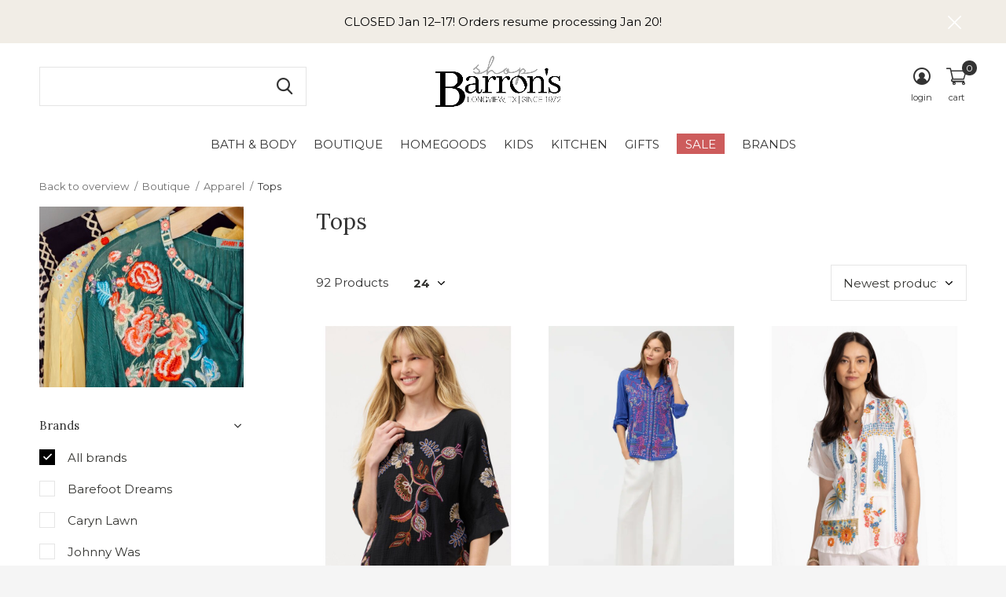

--- FILE ---
content_type: text/html;charset=utf-8
request_url: https://www.shopbarrons.com/boutique/apparel/tops/
body_size: 13452
content:
<!doctype html>
<html class="new no-usp  crashfix" lang="us" dir="ltr">
	<head>
        <meta charset="utf-8"/>
<!-- [START] 'blocks/head.rain' -->
<!--

  (c) 2008-2026 Lightspeed Netherlands B.V.
  http://www.lightspeedhq.com
  Generated: 19-01-2026 @ 19:14:26

-->
<link rel="canonical" href="https://www.shopbarrons.com/boutique/apparel/tops/"/>
<link rel="next" href="https://www.shopbarrons.com/boutique/apparel/tops/page2.html"/>
<link rel="alternate" href="https://www.shopbarrons.com/index.rss" type="application/rss+xml" title="New products"/>
<meta name="robots" content="noodp,noydir"/>
<meta property="og:url" content="https://www.shopbarrons.com/boutique/apparel/tops/?source=facebook"/>
<meta property="og:site_name" content="Shop Barron&#039;s"/>
<meta property="og:title" content="Tops"/>
<meta property="og:description" content="Discover your new favorite place to shop for the perfect gift at Shop Barron&#039;s."/>
<script src="https://www.googletagmanager.com/gtag/js?id=G-YGGK66799G"></script>
<script>
window.dataLayer = window.dataLayer || [];
    function gtag(){dataLayer.push(arguments);}
    gtag('js', new Date());

    gtag('config', 'G-YGGK66799G');
</script>
<script>
/* DyApps Theme Addons config */
if( !window.dyapps ){ window.dyapps = {}; }
window.dyapps.addons = {
 "enabled": true,
 "created_at": "08-12-2023 19:34:45",
 "settings": {
    "matrix_separator": ",",
    "filterGroupSwatches": [],
    "swatchesForCustomFields": [],
    "plan": {
     "can_variant_group": true,
     "can_stockify": true,
     "can_vat_switcher": true,
     "can_age_popup": false,
     "can_custom_qty": false,
     "can_data01_colors": false
    },
    "advancedVariants": {
     "enabled": true,
     "price_in_dropdown": true,
     "stockify_in_dropdown": true,
     "disable_out_of_stock": true,
     "grid_swatches_container_selector": ".dy-collection-grid-swatch-holder",
     "grid_swatches_position": "left",
     "grid_swatches_max_colors": 4,
     "grid_swatches_enabled": true,
     "variant_status_icon": false,
     "display_type": "blocks",
     "product_swatches_size": "default",
     "live_pricing": true
    },
    "age_popup": {
     "enabled": false,
     "logo_url": "",
     "image_footer_url": "",
     "text": {
                 
        "us": {
         "content": "<h3>Confirm your age<\/h3><p>You must be over the age of 18 to enter this website.<\/p>",
         "content_no": "<h3>Sorry!<\/h3><p>Unfortunately you cannot access this website.<\/p>",
         "button_yes": "I am 18 years or older",
         "button_no": "I am under 18",
        }        }
    },
    "stockify": {
     "enabled": false,
     "stock_trigger_type": "outofstock",
     "optin_policy": false,
     "api": "https://my.dyapps.io/api/public/8b03014f0d/stockify/subscribe",
     "text": {
                 
        "us": {
         "email_placeholder": "Your email address",
         "button_trigger": "Notify me when back in stock",
         "button_submit": "Keep me updated!",
         "title": "Leave your email address",
         "desc": "Unfortunately this item is out of stock right now. Leave your email address below and we'll send you an email when the item is available again.",
         "bottom_text": "We use your data to send this email. Read more in our <a href=\"\/service\/privacy-policy\/\" target=\"_blank\">privacy policy<\/a>."
        }        }
    },
    "categoryBanners": {
     "enabled": true,
     "mobile_breakpoint": "576px",
     "category_banner": [],
     "banners": {
             }
    }
 },
 "swatches": {
 "default": {"is_default": true, "type": "multi", "values": {"background-size": "10px 10px", "background-position": "0 0, 0 5px, 5px -5px, -5px 0px", "background-image": "linear-gradient(45deg, rgba(100,100,100,0.3) 25%, transparent 25%),  linear-gradient(-45deg, rgba(100,100,100,0.3) 25%, transparent 25%),  linear-gradient(45deg, transparent 75%, rgba(100,100,100,0.3) 75%),  linear-gradient(-45deg, transparent 75%, rgba(100,100,100,0.3) 75%)"}} ,   }
};
</script>
<script src="https://www.powr.io/powr.js?external-type=lightspeed"></script>
<!--[if lt IE 9]>
<script src="https://cdn.shoplightspeed.com/assets/html5shiv.js?2025-02-20"></script>
<![endif]-->
<!-- [END] 'blocks/head.rain' -->
		<meta charset="utf-8">
		<meta http-equiv="x-ua-compatible" content="ie=edge">
		<title>Tops - Shop Barron&#039;s</title>
		<meta name="description" content="Discover your new favorite place to shop for the perfect gift at Shop Barron&#039;s.">
		<meta name="keywords" content="Tops, shop, boutique, gifts, unique, products, clothing, apparel">
		<meta name="theme-color" content="#ffffff">
		<meta name="MobileOptimized" content="320">
		<meta name="HandheldFriendly" content="true">
		<meta name="viewport" content="width=device-width,initial-scale=1,maximum-scale=1,viewport-fit=cover,target-densitydpi=device-dpi,shrink-to-fit=no">
		<meta name="author" content="https://www.dmws.nl">
		<link rel="preload" as="style" href="https://cdn.shoplightspeed.com/assets/gui-2-0.css?2025-02-20">
		<link rel="preload" as="style" href="https://cdn.shoplightspeed.com/assets/gui-responsive-2-0.css?2025-02-20">
		<link rel="preload" href="https://fonts.googleapis.com/css?family=Montserrat:100,300,400,500,600,700,800,900%7CLora:100,300,400,500,600,700,800,900" as="style">
		<link rel="preload" as="style" href="https://cdn.shoplightspeed.com/shops/620669/themes/19016/assets/fixed.css?20260119172551">
    <link rel="preload" as="style" href="https://cdn.shoplightspeed.com/shops/620669/themes/19016/assets/screen.css?20260119172551">
		<link rel="preload" as="style" href="https://cdn.shoplightspeed.com/shops/620669/themes/19016/assets/custom.css?20260119172551">
		<link rel="preload" as="font" href="https://cdn.shoplightspeed.com/shops/620669/themes/19016/assets/icomoon.woff2?20260119172551">
		<link rel="preload" as="script" href="https://cdn.shoplightspeed.com/assets/jquery-1-9-1.js?2025-02-20">
		<link rel="preload" as="script" href="https://cdn.shoplightspeed.com/assets/jquery-ui-1-10-1.js?2025-02-20">
		<link rel="preload" as="script" href="https://cdn.shoplightspeed.com/shops/620669/themes/19016/assets/scripts.js?20260119172551">
		<link rel="preload" as="script" href="https://cdn.shoplightspeed.com/shops/620669/themes/19016/assets/custom.js?20260119172551">
    <link rel="preload" as="script" href="https://cdn.shoplightspeed.com/assets/gui.js?2025-02-20">
		<link href="https://fonts.googleapis.com/css?family=Montserrat:100,300,400,500,600,700,800,900%7CLora:100,300,400,500,600,700,800,900" rel="stylesheet" type="text/css">
		<link rel="stylesheet" media="screen" href="https://cdn.shoplightspeed.com/assets/gui-2-0.css?2025-02-20">
		<link rel="stylesheet" media="screen" href="https://cdn.shoplightspeed.com/assets/gui-responsive-2-0.css?2025-02-20">
    <link rel="stylesheet" media="screen" href="https://cdn.shoplightspeed.com/shops/620669/themes/19016/assets/fixed.css?20260119172551">
		<link rel="stylesheet" media="screen" href="https://cdn.shoplightspeed.com/shops/620669/themes/19016/assets/screen.css?20260119172551">
		<link rel="stylesheet" media="screen" href="https://cdn.shoplightspeed.com/shops/620669/themes/19016/assets/custom.css?20260119172551">
		<link rel="icon" type="image/x-icon" href="https://cdn.shoplightspeed.com/shops/620669/themes/19016/v/1017664/assets/favicon.png?20250425201422">
		<link rel="apple-touch-icon" href="https://cdn.shoplightspeed.com/shops/620669/themes/19016/assets/apple-touch-icon.png?20260119172551">
		<link rel="mask-icon" href="https://cdn.shoplightspeed.com/shops/620669/themes/19016/assets/safari-pinned-tab.svg?20260119172551" color="#000000">
		<link rel="manifest" href="https://cdn.shoplightspeed.com/shops/620669/themes/19016/assets/manifest.json?20260119172551">
		<link rel="preconnect" href="https://ajax.googleapis.com">
		<link rel="preconnect" href="//cdn.webshopapp.com/">
		<link rel="preconnect" href="https://fonts.googleapis.com">
		<link rel="preconnect" href="https://fonts.gstatic.com" crossorigin>
		<link rel="dns-prefetch" href="https://ajax.googleapis.com">
		<link rel="dns-prefetch" href="//cdn.webshopapp.com/">	
		<link rel="dns-prefetch" href="https://fonts.googleapis.com">
		<link rel="dns-prefetch" href="https://fonts.gstatic.com" crossorigin>
    <script src="https://cdn.shoplightspeed.com/assets/jquery-1-9-1.js?2025-02-20"></script>
    <script src="https://cdn.shoplightspeed.com/assets/jquery-ui-1-10-1.js?2025-02-20"></script>
		<meta name="msapplication-config" content="https://cdn.shoplightspeed.com/shops/620669/themes/19016/assets/browserconfig.xml?20260119172551">
<meta property="og:title" content="Tops">
<meta property="og:type" content="website"> 
<meta property="og:description" content="Discover your new favorite place to shop for the perfect gift at Shop Barron&#039;s.">
<meta property="og:site_name" content="Shop Barron&#039;s">
<meta property="og:url" content="https://www.shopbarrons.com/">
<meta property="og:image" content="https://cdn.shoplightspeed.com/shops/620669/themes/19016/v/1134923/assets/hero-1-image.jpg?20260106201024">
<meta name="twitter:title" content="Tops">
<meta name="twitter:description" content="Discover your new favorite place to shop for the perfect gift at Shop Barron&#039;s.">
<meta name="twitter:site" content="Shop Barron&#039;s">
<meta name="twitter:card" content="https://cdn.shoplightspeed.com/shops/620669/themes/19016/v/1017664/assets/logo.png?20250425201422">
<meta name="twitter:image" content="https://cdn.shoplightspeed.com/shops/620669/themes/19016/v/1077372/assets/banner-grid-banner-1-image.jpg?20250512170058">
<script type="application/ld+json">
  [
        {
      "@context": "http://schema.org/",
      "@type": "Organization",
      "url": "https://www.shopbarrons.com/",
      "name": "Shop Barron&#039;s",
      "legalName": "Shop Barron&#039;s",
      "description": "Discover your new favorite place to shop for the perfect gift at Shop Barron&#039;s.",
      "logo": "https://cdn.shoplightspeed.com/shops/620669/themes/19016/v/1017664/assets/logo.png?20250425201422",
      "image": "https://cdn.shoplightspeed.com/shops/620669/themes/19016/v/1077372/assets/banner-grid-banner-1-image.jpg?20250512170058",
      "contactPoint": {
        "@type": "ContactPoint",
        "contactType": "Customer service",
        "telephone": "(903) 663-2060"
      },
      "address": {
        "@type": "PostalAddress",
        "streetAddress": "405 W Loop 281",
        "addressLocality": "",
        "postalCode": "Longview, TX 75605",
        "addressCountry": "US"
      }
    },
    { 
      "@context": "http://schema.org", 
      "@type": "WebSite", 
      "url": "https://www.shopbarrons.com/", 
      "name": "Shop Barron&#039;s",
      "description": "Discover your new favorite place to shop for the perfect gift at Shop Barron&#039;s.",
      "author": [
        {
          "@type": "Organization",
          "url": "https://www.dmws.nl/",
          "name": "DMWS B.V.",
          "address": {
            "@type": "PostalAddress",
            "streetAddress": "Klokgebouw 195 (Strijp-S)",
            "addressLocality": "Eindhoven",
            "addressRegion": "NB",
            "postalCode": "5617 AB",
            "addressCountry": "NL"
          }
        }
      ]
    }
  ]
</script>
<ul class="hidden-data hidden"><li>620669</li><li>19016</li><li>ja</li><li>us</li><li>live</li><li>info//shopbarrons/com</li><li>https://www.shopbarrons.com/</li></ul>	</head>
	<body>
  	    <div id="root"><header id="top" class=" static"><p id="logo" class="text-center"><a href="https://www.shopbarrons.com/" accesskey="h"><img src="https://cdn.shoplightspeed.com/shops/620669/themes/19016/v/1017664/assets/logo.png?20250425201422" alt="Shop Barron&#039;s"></a></p><nav id="skip"><ul><li><a href="#nav" accesskey="n">Ga naar navigatie (n)</a></li><li><a href="#content" accesskey="c">Ga naar inhoud (c)</a></li><li><a href="#footer" accesskey="f">Ga naar footer (f)</a></li></ul></nav><nav id="nav" aria-label="Choose a category"  class="align-center"><ul><li class="menu-uppercase"><a  href="https://www.shopbarrons.com/bath-body/">Bath &amp; Body</a><ul><li><a href="https://www.shopbarrons.com/bath-body/fragrance/">Fragrance</a></li><li><a href="https://www.shopbarrons.com/bath-body/soap/">Soap</a></li><li><a href="https://www.shopbarrons.com/bath-body/lotion/">Lotion</a></li><li><a href="https://www.shopbarrons.com/bath-body/candles/">Candles</a></li></ul></li><li class="menu-uppercase"><a  href="https://www.shopbarrons.com/boutique/">Boutique</a><ul><li><a href="https://www.shopbarrons.com/boutique/accessories/">Accessories</a><ul><li><a href="https://www.shopbarrons.com/boutique/accessories/handbags/">Handbags</a></li><li><a href="https://www.shopbarrons.com/boutique/accessories/hats/">Hats</a></li><li><a href="https://www.shopbarrons.com/boutique/accessories/eyewear/">Eyewear</a></li><li><a href="https://www.shopbarrons.com/boutique/accessories/hair/">Hair</a></li></ul></li><li><a href="https://www.shopbarrons.com/boutique/apparel/">Apparel</a><ul><li><a href="https://www.shopbarrons.com/boutique/apparel/tops/">Tops</a></li><li><a href="https://www.shopbarrons.com/boutique/apparel/bottoms/">Bottoms</a></li><li><a href="https://www.shopbarrons.com/boutique/apparel/dresses/">Dresses</a></li><li><a href="https://www.shopbarrons.com/boutique/apparel/outerwear/">Outerwear</a></li><li><a href="https://www.shopbarrons.com/boutique/apparel/sleepwear/">Sleepwear</a></li></ul></li><li><a href="https://www.shopbarrons.com/boutique/jewelry/">Jewelry</a><ul><li><a href="https://www.shopbarrons.com/boutique/jewelry/enewton/">Enewton</a></li><li><a href="https://www.shopbarrons.com/boutique/jewelry/necklaces/">Necklaces</a></li><li><a href="https://www.shopbarrons.com/boutique/jewelry/bracelets/">Bracelets</a></li><li><a href="https://www.shopbarrons.com/boutique/jewelry/rings/">Rings</a></li><li><a href="https://www.shopbarrons.com/boutique/jewelry/earrings/">Earrings</a></li><li><a href="https://www.shopbarrons.com/boutique/jewelry/new-charm-bar/">NEW Charm Bar!</a></li></ul></li></ul></li><li class="menu-uppercase"><a  href="https://www.shopbarrons.com/homegoods/">Homegoods</a><ul><li><a href="https://www.shopbarrons.com/homegoods/blankets/">Blankets</a></li><li><a href="https://www.shopbarrons.com/homegoods/pillows/">Pillows</a></li><li><a href="https://www.shopbarrons.com/homegoods/decor-1609105/">Decor</a></li><li><a href="https://www.shopbarrons.com/homegoods/stationery/">Stationery</a></li></ul></li><li class="menu-uppercase"><a  href="https://www.shopbarrons.com/kids/">Kids</a><ul><li><a href="https://www.shopbarrons.com/kids/toy-plush/">Toy &amp; Plush</a></li><li><a href="https://www.shopbarrons.com/kids/books/">Books</a></li><li><a href="https://www.shopbarrons.com/kids/baby/">Baby</a></li></ul></li><li class="menu-uppercase"><a  href="https://www.shopbarrons.com/kitchen/">Kitchen</a><ul><li><a href="https://www.shopbarrons.com/kitchen/drinkware/">Drinkware</a></li><li><a href="https://www.shopbarrons.com/kitchen/wine-bar/">Wine &amp; Bar</a></li></ul></li><li class="menu-uppercase"><a  href="https://www.shopbarrons.com/gifts/">Gifts</a><ul><li><a href="https://www.shopbarrons.com/gifts/for-her/">For Her</a></li><li><a href="https://www.shopbarrons.com/gifts/for-him/">For Him</a></li><li><a href="https://www.shopbarrons.com/gifts/collegiate/">Collegiate</a></li><li><a href="https://www.shopbarrons.com/gifts/graduation/">Graduation</a></li><li><a href="https://www.shopbarrons.com/gifts/barrons-boxes/">Barron&#039;s Boxes</a></li><li><a href="https://www.shopbarrons.com/gifts/gift-cards/">Gift Cards</a></li></ul></li><li class="menu-uppercase"><a class="overlay-g" href="https://www.shopbarrons.com/sale/">Sale</a></li><li class="menu-uppercase"><a accesskey="4" href="https://www.shopbarrons.com/brands/">Brands</a><div class="double"><div><h3>Our favorite brands</h3><ul class="double"><li><a href="https://www.shopbarrons.com/brands/barefoot-dreams/">Barefoot Dreams</a></li><li><a href="https://www.shopbarrons.com/brands/brighton/">Brighton</a></li><li><a href="https://www.shopbarrons.com/brands/brumate/">Brumate</a></li><li><a href="https://www.shopbarrons.com/brands/enewton-design/">Enewton Design</a></li><li><a href="https://www.shopbarrons.com/brands/jellycat/">Jellycat</a></li><li><a href="https://www.shopbarrons.com/brands/johnny-was/">Johnny Was</a></li><li><a href="https://www.shopbarrons.com/brands/julie-vos/">Julie Vos</a></li><li><a href="https://www.shopbarrons.com/brands/louenhide/">Louenhide</a></li><li><a href="https://www.shopbarrons.com/brands/thymes/">Thymes</a></li><li><a href="https://www.shopbarrons.com/brands/voluspa/">Voluspa</a></li></ul></div><div><ul class="list-gallery"><li><a href="https://www.shopbarrons.com/enewton/"><img src="https://dummyimage.com/240x305/fff.png/fff" data-src="https://cdn.shoplightspeed.com/shops/620669/themes/19016/v/1136020/assets/brand-banner-1.jpg?20260109232406" alt="Shop Enewton" width="240" height="305"> Shop Enewton <span></span></a></li><li><a href="https://www.shopbarrons.com/brands/jellycat/?limit=72&amp;sort=popular&amp;brand=0"><img src="https://dummyimage.com/430x305/fff.png/fff" data-src="https://cdn.shoplightspeed.com/shops/620669/themes/19016/v/1136020/assets/brand-banner-2.jpg?20260109232406" alt="Shop Jellycat" width="430" height="305"> Shop Jellycat <span></span></a></li></ul></div></div></li></ul><ul><li class="search"><a href="./"><i class="icon-zoom2"></i><span>search</span></a></li><li class="login"><a href=""><i class="icon-user-circle"></i><span>login</span></a></li><li class="cart"><a href="https://www.shopbarrons.com/cart/"><i class="icon-cart2"></i><span>cart</span><span class="no">0</span></a></li></ul></nav><p class="announcement">
      CLOSED Jan 12–17! Orders resume processing Jan 20!
      <a class="close" href="./"></a></p><script>
          const getCookieValue = (name) => (
            document.cookie.match('(^|;)\\s*' + name + '\\s*=\\s*([^;]+)')?.pop() || ''
          )
          if (getCookieValue('has-bar') === 'no') {
            document.documentElement.classList.remove('has-bar');
            document.documentElement.classList.add('closed-bar');
          } else {
            document.documentElement.classList.remove('closed-bar');
            document.documentElement.classList.add('has-bar');
          }
      </script><form action="https://www.shopbarrons.com/search/" method="get" id="formSearch" data-search-type="desktop"><p><label for="q">Search...</label><input id="q" name="q" type="search" value="" autocomplete="off" required data-input="desktop"><button type="submit">Search</button></p><div class="search-autocomplete" data-search-type="desktop"><ul class="list-cart small m0"></ul></div></form></header><main id="content"><nav class="nav-breadcrumbs mobile-hide"><ul><li><a href="https://www.shopbarrons.com/boutique/apparel/">Back to overview</a></li><li><a href="https://www.shopbarrons.com/boutique/">Boutique</a></li><li><a href="https://www.shopbarrons.com/boutique/apparel/">Apparel</a></li><li>Tops</li></ul></nav><div class="cols-c "><article><header><h1 class="m20">Tops</h1><p class="link-btn wide desktop-hide"><a href="./" class="b toggle-filters">Filter</a></p></header><form action="https://www.shopbarrons.com/boutique/apparel/tops/" method="get" class="form-sort" id="filter_form"><h5 style="z-index: 45;" class="mobile-hide">92 Products</h5><p class="blank strong"><label for="limit">Show:</label><select id="limit" name="limit" onchange="$('#formSortModeLimit').submit();"><option value="12">12</option><option value="24" selected="selected">24</option><option value="36">36</option><option value="72">72</option></select></p><p class="text-right"><label class="hidden" for="sort">Sort by:</label><select id="sortselect" name="sort"><option value="sort-by" selected disabled>Sort by</option><option value="default">Default</option><option value="popular">Most viewed</option><option value="newest" selected="selected">Newest products</option><option value="lowest">Lowest price</option><option value="highest">Highest price</option><option value="asc">Name ascending</option><option value="desc">Name descending</option></select></p></form><ul class="list-collection  "><li class=" disable-button" data-url="https://www.shopbarrons.com/mixed-media-dolman-blouse-gineva-black.html?format=json" data-image-size="410x610x"><div class="img"><figure><a href="https://www.shopbarrons.com/mixed-media-dolman-blouse-gineva-black.html"><img src="https://dummyimage.com/660x900/fff.png/fff" data-src="https://cdn.shoplightspeed.com/shops/620669/files/73815368/660x900x2/mixed-media-dolman-blouse-gineva-black.jpg" alt="Mixed Media Dolman Blouse Gineva Black" width="310" height="430" class="first-image"></a></figure></div><ul class="label"></ul><p>Johnny Was</p><h3 ><a href="https://www.shopbarrons.com/mixed-media-dolman-blouse-gineva-black.html">Mixed Media Dolman Blouse Gineva Black</a></h3><p class="price">$248.00    <span class="legal">Excl. tax</span></p></li><li class=" disable-button" data-url="https://www.shopbarrons.com/luisa-shirt-musia-clematis-blue.html?format=json" data-image-size="410x610x"><div class="img"><figure><a href="https://www.shopbarrons.com/luisa-shirt-musia-clematis-blue.html"><img src="https://dummyimage.com/660x900/fff.png/fff" data-src="https://cdn.shoplightspeed.com/shops/620669/files/73810376/660x900x2/luisa-shirt-musia-clematis-blue.jpg" alt="Luisa Shirt Musia Clematis Blue" width="310" height="430" class="first-image"></a></figure></div><ul class="label"></ul><p>Johnny Was</p><h3 ><a href="https://www.shopbarrons.com/luisa-shirt-musia-clematis-blue.html">Luisa Shirt Musia Clematis Blue</a></h3><p class="price">$295.00    <span class="legal">Excl. tax</span></p></li><li class=" disable-button" data-url="https://www.shopbarrons.com/petra-shirt-white.html?format=json" data-image-size="410x610x"><div class="img"><figure><a href="https://www.shopbarrons.com/petra-shirt-white.html"><img src="https://dummyimage.com/660x900/fff.png/fff" data-src="https://cdn.shoplightspeed.com/shops/620669/files/73627325/660x900x2/petra-shirt-white.jpg" alt="Petra Shirt White" width="310" height="430" class="first-image"></a></figure></div><ul class="label"></ul><p>Johnny Was</p><h3 ><a href="https://www.shopbarrons.com/petra-shirt-white.html">Petra Shirt White</a></h3><p class="price">$298.00    <span class="legal">Excl. tax</span></p></li><li class=" disable-button" data-url="https://www.shopbarrons.com/limited-edition-jacquard-coat-black-l.html?format=json" data-image-size="410x610x"><div class="img"><figure><a href="https://www.shopbarrons.com/limited-edition-jacquard-coat-black-l.html"><img src="https://dummyimage.com/660x900/fff.png/fff" data-src="https://cdn.shoplightspeed.com/shops/620669/files/73627234/660x900x2/limited-edition-jacquard-coat-black.jpg" alt="Limited Edition Jacquard Coat Black" width="310" height="430" class="first-image"></a></figure></div><ul class="label"></ul><p>Johnny Was</p><h3 ><a href="https://www.shopbarrons.com/limited-edition-jacquard-coat-black-l.html">Limited Edition Jacquard Coat Black</a></h3><p class="price">$550.00    <span class="legal">Excl. tax</span></p></li><li class=" disable-button" data-url="https://www.shopbarrons.com/cachemire-shirt-dolores-leto-natural.html?format=json" data-image-size="410x610x"><div class="img"><figure><a href="https://www.shopbarrons.com/cachemire-shirt-dolores-leto-natural.html"><img src="https://dummyimage.com/660x900/fff.png/fff" data-src="https://cdn.shoplightspeed.com/shops/620669/files/73626628/660x900x2/cachemire-shirt-dolores-leto-natural.jpg" alt="Cachemire Shirt Dolores Leto Natural" width="310" height="430" class="first-image"></a></figure></div><ul class="label"></ul><p>Johnny Was</p><h3 ><a href="https://www.shopbarrons.com/cachemire-shirt-dolores-leto-natural.html">Cachemire Shirt Dolores Leto Natural</a></h3><p class="price">$348.00    <span class="legal">Excl. tax</span></p></li><li class=" disable-button" data-url="https://www.shopbarrons.com/slim-audrey-collared-shirt-domitila.html?format=json" data-image-size="410x610x"><div class="img"><figure><a href="https://www.shopbarrons.com/slim-audrey-collared-shirt-domitila.html"><img src="https://dummyimage.com/660x900/fff.png/fff" data-src="https://cdn.shoplightspeed.com/shops/620669/files/73626207/660x900x2/slim-audrey-collared-shirt-domitila.jpg" alt="Slim Audrey Collared Shirt Domitila" width="310" height="430" class="first-image"></a></figure></div><ul class="label"></ul><p>Johnny Was</p><h3 ><a href="https://www.shopbarrons.com/slim-audrey-collared-shirt-domitila.html">Slim Audrey Collared Shirt Domitila</a></h3><p class="price">$318.00    <span class="legal">Excl. tax</span></p></li><li class=" disable-button" data-url="https://www.shopbarrons.com/croft-poncho-davidii-burnout.html?format=json" data-image-size="410x610x"><div class="img"><figure><a href="https://www.shopbarrons.com/croft-poncho-davidii-burnout.html"><img src="https://dummyimage.com/660x900/fff.png/fff" data-src="https://cdn.shoplightspeed.com/shops/620669/files/73626163/660x900x2/croft-poncho-davidii-burnout.jpg" alt="Croft Poncho Davidii Burnout" width="310" height="430" class="first-image"></a></figure></div><ul class="label"></ul><p>Johnny Was</p><h3 ><a href="https://www.shopbarrons.com/croft-poncho-davidii-burnout.html">Croft Poncho Davidii Burnout</a></h3><p class="price">$298.00    <span class="legal">Excl. tax</span></p></li><li class=" disable-button" data-url="https://www.shopbarrons.com/penellope-seamed-t-shirt-og-leopard.html?format=json" data-image-size="410x610x"><div class="img"><figure><a href="https://www.shopbarrons.com/penellope-seamed-t-shirt-og-leopard.html"><img src="https://dummyimage.com/660x900/fff.png/fff" data-src="https://cdn.shoplightspeed.com/shops/620669/files/73626084/660x900x2/penellope-seamed-t-shirt-og-leopard.jpg" alt="Penellope Seamed T-Shirt OG Leopard" width="310" height="430" class="first-image"></a></figure></div><ul class="label"></ul><p>Johnny Was</p><h3 ><a href="https://www.shopbarrons.com/penellope-seamed-t-shirt-og-leopard.html">Penellope Seamed T-Shirt OG Leopard</a></h3><p class="price">$168.00    <span class="legal">Excl. tax</span></p></li><li class=" disable-button" data-url="https://www.shopbarrons.com/claudia-blouse-lowri-black.html?format=json" data-image-size="410x610x"><div class="img"><figure><a href="https://www.shopbarrons.com/claudia-blouse-lowri-black.html"><img src="https://dummyimage.com/660x900/fff.png/fff" data-src="https://cdn.shoplightspeed.com/shops/620669/files/73626017/660x900x2/claudia-blouse-lowri-black.jpg" alt="Claudia Blouse Lowri Black" width="310" height="430" class="first-image"></a></figure></div><ul class="label"></ul><p>Johnny Was</p><h3 ><a href="https://www.shopbarrons.com/claudia-blouse-lowri-black.html">Claudia Blouse Lowri Black</a></h3><p class="price">$328.00    <span class="legal">Excl. tax</span></p></li><li class=" disable-button" data-url="https://www.shopbarrons.com/raw-seam-crew-neck-tee-corinthe-botanical-garden.html?format=json" data-image-size="410x610x"><div class="img"><figure><a href="https://www.shopbarrons.com/raw-seam-crew-neck-tee-corinthe-botanical-garden.html"><img src="https://dummyimage.com/660x900/fff.png/fff" data-src="https://cdn.shoplightspeed.com/shops/620669/files/73625755/660x900x2/raw-seam-crew-neck-tee-corinthe-botanical-garden.jpg" alt="Raw Seam Crew Neck Tee Corinthe Botanical Garden" width="310" height="430" class="first-image"></a></figure></div><ul class="label"></ul><p>Johnny Was</p><h3 ><a href="https://www.shopbarrons.com/raw-seam-crew-neck-tee-corinthe-botanical-garden.html">Raw Seam Crew Neck Tee Corinthe Botanical Garden</a></h3><p class="price">$168.00    <span class="legal">Excl. tax</span></p></li><li class=" disable-button" data-url="https://www.shopbarrons.com/yoella-tunic-teyros.html?format=json" data-image-size="410x610x"><div class="img"><figure><a href="https://www.shopbarrons.com/yoella-tunic-teyros.html"><img src="https://dummyimage.com/660x900/fff.png/fff" data-src="https://cdn.shoplightspeed.com/shops/620669/files/73625666/660x900x2/yoella-tunic-teyros.jpg" alt="Yoella Tunic Teyros" width="310" height="430" class="first-image"></a></figure></div><ul class="label"></ul><p>Johnny Was</p><h3 ><a href="https://www.shopbarrons.com/yoella-tunic-teyros.html">Yoella Tunic Teyros</a></h3><p class="price">$295.00    <span class="legal">Excl. tax</span></p></li><li class=" disable-button" data-url="https://www.shopbarrons.com/embossed-stretch-velvet-tunic-black.html?format=json" data-image-size="410x610x"><div class="img"><figure><a href="https://www.shopbarrons.com/embossed-stretch-velvet-tunic-black.html"><img src="https://dummyimage.com/660x900/fff.png/fff" data-src="https://cdn.shoplightspeed.com/shops/620669/files/73625567/660x900x2/embossed-stretch-velvet-tunic-black.jpg" alt="Embossed Stretch Velvet Tunic Black" width="310" height="430" class="first-image"></a></figure></div><ul class="label"></ul><p>Johnny Was</p><h3 ><a href="https://www.shopbarrons.com/embossed-stretch-velvet-tunic-black.html">Embossed Stretch Velvet Tunic Black</a></h3><p class="price">$168.00    <span class="legal">Excl. tax</span></p></li><li class=" disable-button" data-url="https://www.shopbarrons.com/marcia-color-block-shirt-georgina-red-bud.html?format=json" data-image-size="410x610x"><div class="img"><figure><a href="https://www.shopbarrons.com/marcia-color-block-shirt-georgina-red-bud.html"><img src="https://dummyimage.com/660x900/fff.png/fff" data-src="https://cdn.shoplightspeed.com/shops/620669/files/73625153/660x900x2/marcia-color-block-shirt-georgina-red-bud.jpg" alt="Marcia Color Block Shirt Georgina Red Bud" width="310" height="430" class="first-image"></a></figure></div><ul class="label"></ul><p>Johnny Was</p><h3 ><a href="https://www.shopbarrons.com/marcia-color-block-shirt-georgina-red-bud.html">Marcia Color Block Shirt Georgina Red Bud</a></h3><p class="price">$330.00    <span class="legal">Excl. tax</span></p></li><li class=" disable-button" data-url="https://www.shopbarrons.com/lurex-rib-button-front-shirt-carbon.html?format=json" data-image-size="410x610x"><div class="img"><figure><a href="https://www.shopbarrons.com/lurex-rib-button-front-shirt-carbon.html"><img src="https://dummyimage.com/660x900/fff.png/fff" data-src="https://cdn.shoplightspeed.com/shops/620669/files/73326679/660x900x2/lurex-rib-button-front-shirt-carbon.jpg" alt="Lurex Rib Button Front Shirt Carbon" width="310" height="430" class="first-image"></a></figure></div><ul class="label"></ul><p>Barefoot Dreams</p><h3 ><a href="https://www.shopbarrons.com/lurex-rib-button-front-shirt-carbon.html">Lurex Rib Button Front Shirt Carbon</a></h3><p class="price">$168.00    <span class="legal">Excl. tax</span></p></li><li class=" disable-button" data-url="https://www.shopbarrons.com/cozychic-lite-wide-sleeve-button-front-cardigan-da.html?format=json" data-image-size="410x610x"><div class="img"><figure><a href="https://www.shopbarrons.com/cozychic-lite-wide-sleeve-button-front-cardigan-da.html"><img src="https://dummyimage.com/660x900/fff.png/fff" data-src="https://cdn.shoplightspeed.com/shops/620669/files/73326227/660x900x2/cozychic-lite-wide-sleeve-button-front-cardigan-da.jpg" alt="CozyChic Lite Wide Sleeve Button Front Cardigan Dark Moss" width="310" height="430" class="first-image"></a></figure></div><ul class="label"></ul><p>Barefoot Dreams</p><h3 ><a href="https://www.shopbarrons.com/cozychic-lite-wide-sleeve-button-front-cardigan-da.html">CozyChic Lite Wide Sleeve Button Front Cardigan Dark Moss</a></h3><p class="price">$148.00    <span class="legal">Excl. tax</span></p></li><li class=" disable-button" data-url="https://www.shopbarrons.com/cozychic-lite-wide-sleeve-button-front-cardigan-st.html?format=json" data-image-size="410x610x"><div class="img"><figure><a href="https://www.shopbarrons.com/cozychic-lite-wide-sleeve-button-front-cardigan-st.html"><img src="https://dummyimage.com/660x900/fff.png/fff" data-src="https://cdn.shoplightspeed.com/shops/620669/files/73326207/660x900x2/cozychic-lite-wide-sleeve-button-front-cardigan-st.jpg" alt="CozyChic Lite Wide Sleeve Button Front Cardigan Stone" width="310" height="430" class="first-image"></a></figure></div><ul class="label"></ul><p>Barefoot Dreams</p><h3 ><a href="https://www.shopbarrons.com/cozychic-lite-wide-sleeve-button-front-cardigan-st.html">CozyChic Lite Wide Sleeve Button Front Cardigan Stone</a></h3><p class="price">$148.00    <span class="legal">Excl. tax</span></p></li><li class=" disable-button" data-url="https://www.shopbarrons.com/puff-sleeve-textured-v-neck-top-green.html?format=json" data-image-size="410x610x"><div class="img"><figure><a href="https://www.shopbarrons.com/puff-sleeve-textured-v-neck-top-green.html"><img src="https://dummyimage.com/660x900/fff.png/fff" data-src="https://cdn.shoplightspeed.com/shops/620669/files/73183906/660x900x2/puff-sleeve-textured-v-neck-top-green.jpg" alt="Puff Sleeve Textured V-Neck Top Green" width="310" height="430" class="first-image"></a></figure></div><ul class="label"></ul><h3 class="mobile-nobrand"><a href="https://www.shopbarrons.com/puff-sleeve-textured-v-neck-top-green.html">Puff Sleeve Textured V-Neck Top Green</a></h3><p class="price">$99.99    <span class="legal">Excl. tax</span></p></li><li class=" disable-button" data-url="https://www.shopbarrons.com/mixed-media-knit-top-gray.html?format=json" data-image-size="410x610x"><div class="img"><figure><a href="https://www.shopbarrons.com/mixed-media-knit-top-gray.html"><img src="https://dummyimage.com/660x900/fff.png/fff" data-src="https://cdn.shoplightspeed.com/shops/620669/files/73183521/660x900x2/mixed-media-knit-top-gray.jpg" alt="Mixed Media Knit Top Gray" width="310" height="430" class="first-image"></a></figure></div><ul class="label"></ul><h3 class="mobile-nobrand"><a href="https://www.shopbarrons.com/mixed-media-knit-top-gray.html">Mixed Media Knit Top Gray</a></h3><p class="price">$89.99    <span class="legal">Excl. tax</span></p></li><li class=" disable-button" data-url="https://www.shopbarrons.com/aztec-shirt-jacket-emerald.html?format=json" data-image-size="410x610x"><div class="img"><figure><a href="https://www.shopbarrons.com/aztec-shirt-jacket-emerald.html"><img src="https://dummyimage.com/660x900/fff.png/fff" data-src="https://cdn.shoplightspeed.com/shops/620669/files/73163876/660x900x2/aztec-shirt-jacket-emerald.jpg" alt="Aztec Shirt Jacket Emerald" width="310" height="430" class="first-image"></a></figure></div><ul class="label"></ul><h3 class="mobile-nobrand"><a href="https://www.shopbarrons.com/aztec-shirt-jacket-emerald.html">Aztec Shirt Jacket Emerald</a></h3><p class="price">$79.99    <span class="legal">Excl. tax</span></p></li><li class=" disable-button" data-url="https://www.shopbarrons.com/hearts-sweater-blush.html?format=json" data-image-size="410x610x"><div class="img"><figure><a href="https://www.shopbarrons.com/hearts-sweater-blush.html"><img src="https://dummyimage.com/660x900/fff.png/fff" data-src="https://cdn.shoplightspeed.com/shops/620669/files/73145525/660x900x2/hearts-sweater-blush.jpg" alt="Hearts Sweater Blush" width="310" height="430" class="first-image"></a></figure></div><ul class="label"></ul><h3 class="mobile-nobrand"><a href="https://www.shopbarrons.com/hearts-sweater-blush.html">Hearts Sweater Blush</a></h3><p class="price">$87.99    <span class="legal">Excl. tax</span></p></li><li class=" disable-button" data-url="https://www.shopbarrons.com/tis-the-season-sweatshirt-ivory.html?format=json" data-image-size="410x610x"><div class="img"><figure><a href="https://www.shopbarrons.com/tis-the-season-sweatshirt-ivory.html"><img src="https://dummyimage.com/660x900/fff.png/fff" data-src="https://cdn.shoplightspeed.com/shops/620669/files/73122040/660x900x2/tis-the-season-sweatshirt-ivory.jpg" alt="Tis The Season Sweatshirt Ivory" width="310" height="430" class="first-image"></a></figure></div><ul class="label"></ul><h3 class="mobile-nobrand"><a href="https://www.shopbarrons.com/tis-the-season-sweatshirt-ivory.html">Tis The Season Sweatshirt Ivory</a></h3><p class="price">$82.99    <span class="legal">Excl. tax</span></p></li><li class=" disable-button" data-url="https://www.shopbarrons.com/merry-everything-relaxed-sweatshirt-pink.html?format=json" data-image-size="410x610x"><div class="img"><figure><a href="https://www.shopbarrons.com/merry-everything-relaxed-sweatshirt-pink.html"><img src="https://dummyimage.com/660x900/fff.png/fff" data-src="https://cdn.shoplightspeed.com/shops/620669/files/73121970/660x900x2/merry-everything-relaxed-sweatshirt-pink.jpg" alt="Merry Everything Relaxed Sweatshirt Pink" width="310" height="430" class="first-image"></a></figure></div><ul class="label"></ul><h3 class="mobile-nobrand"><a href="https://www.shopbarrons.com/merry-everything-relaxed-sweatshirt-pink.html">Merry Everything Relaxed Sweatshirt Pink</a></h3><p class="price">$69.99    <span class="legal">Excl. tax</span></p></li><li class=" disable-button" data-url="https://www.shopbarrons.com/merry-diagonal-striped-sweatshirt-pink-red.html?format=json" data-image-size="410x610x"><div class="img"><figure><a href="https://www.shopbarrons.com/merry-diagonal-striped-sweatshirt-pink-red.html"><img src="https://dummyimage.com/660x900/fff.png/fff" data-src="https://cdn.shoplightspeed.com/shops/620669/files/73121178/660x900x2/merry-diagonal-striped-sweatshirt-pink-red.jpg" alt="Merry Diagonal Striped Sweatshirt Pink &amp; Red" width="310" height="430" class="first-image"></a></figure></div><ul class="label"></ul><h3 class="mobile-nobrand"><a href="https://www.shopbarrons.com/merry-diagonal-striped-sweatshirt-pink-red.html">Merry Diagonal Striped Sweatshirt Pink &amp; Red</a></h3><p class="price">$79.99    <span class="legal">Excl. tax</span></p></li><li class=" disable-button" data-url="https://www.shopbarrons.com/holly-jolly-striped-classic-embroidered-sweatshirt.html?format=json" data-image-size="410x610x"><div class="img"><figure><a href="https://www.shopbarrons.com/holly-jolly-striped-classic-embroidered-sweatshirt.html"><img src="https://dummyimage.com/660x900/fff.png/fff" data-src="https://cdn.shoplightspeed.com/shops/620669/files/73120897/660x900x2/holly-jolly-striped-classic-embroidered-sweatshirt.jpg" alt="Holly Jolly Striped Classic Embroidered Sweatshirt" width="310" height="430" class="first-image"></a></figure></div><ul class="label"></ul><h3 class="mobile-nobrand"><a href="https://www.shopbarrons.com/holly-jolly-striped-classic-embroidered-sweatshirt.html">Holly Jolly Striped Classic Embroidered Sweatshirt</a></h3><p class="price">$87.99    <span class="legal">Excl. tax</span></p></li></ul><nav class="nav-pagination"><ol><li class="active"><a href="https://www.shopbarrons.com/boutique/apparel/tops/">1</a></li><li ><a href="https://www.shopbarrons.com/boutique/apparel/tops/page2.html">2</a></li><li ><a href="https://www.shopbarrons.com/boutique/apparel/tops/page3.html">3</a></li><li ><a href="https://www.shopbarrons.com/boutique/apparel/tops/page4.html">4</a></li><li class="next"><a rel="next" href="https://www.shopbarrons.com/boutique/apparel/tops/page2.html">Next</a></li></ol></nav><hr><footer class="text-center m70"><p>Seen 24 of the 92 products</p><p class="link-btn a"><a href="https://www.shopbarrons.com/boutique/apparel/tops/page2.html">Show more products <i class="icon-chevron-right"></i></a></p></footer></article><aside><form action="https://www.shopbarrons.com/boutique/apparel/tops/" method="get" class="form-filter" id="filter_form"><h5 class="desktop-hide">Filter by</h5><input type="hidden" name="limit" value="24" id="filter_form_limit_vertical" /><input type="hidden" name="sort" value="newest" id="filter_form_sort_vertical" /><figure><img src="https://cdn.shoplightspeed.com/shops/620669/files/73184128/520x460x1/image.jpg" alt="Tops" width="260" height="230"></figure><h5 class="toggle ">Brands</h5><ul class=""><li><input id="filter_vertical_0" type="radio" name="brand" value="0" checked="checked"><label for="filter_vertical_0">
        All brands      </label></li><li><input id="filter_vertical_3414712" type="radio" name="brand" value="3414712" ><label for="filter_vertical_3414712">
        Barefoot Dreams      </label></li><li><input id="filter_vertical_2458411" type="radio" name="brand" value="2458411" ><label for="filter_vertical_2458411">
        Caryn Lawn      </label></li><li><input id="filter_vertical_1330848" type="radio" name="brand" value="1330848" ><label for="filter_vertical_1330848">
        Johnny Was      </label></li><li><input id="filter_vertical_1373339" type="radio" name="brand" value="1373339" ><label for="filter_vertical_1373339">
        Thread &amp; Supply      </label></li></ul></form></aside></div></main><aside id="cart"><h5>Cart</h5><p>
    You have no items in your shopping cart...
  </p><p class="submit"><span class="strong"><span>Total excl. tax</span> $0.00</span><a href="https://www.shopbarrons.com/cart/">Checkout</a></p></aside><form action="https://www.shopbarrons.com/account/loginPost/" method="post" id="login"><h5>Login</h5><p><label for="lc">Email address</label><input type="email" id="lc" name="email" autocomplete='email' placeholder="Email address" required></p><p><label for="ld">Password</label><input type="password" id="ld" name="password" autocomplete='current-password' placeholder="Password" required><a href="https://www.shopbarrons.com/account/password/">Forgot your password?</a></p><p><button class="side-login-button" type="submit">Login</button></p><footer><ul class="list-checks"><li>All your orders and returns in one place</li><li>The ordering process is even faster</li><li>Your shopping cart stored, always and everywhere</li></ul><p class="link-btn"><a class="" href="https://www.shopbarrons.com/account/register/">Create an account</a></p></footer><input type="hidden" name="key" value="7769bf70202231b456581b20c14c583e" /><input type="hidden" name="type" value="login" /></form><p id="compare-btn" ><a class="open-compare"><i class="icon-compare"></i><span>compare</span><span class="compare-items" data-compare-items>0</span></a></p><aside id="compare"><h5>Compare products</h5><ul class="list-cart compare-products"></ul><p class="submit"><span>You can compare a maximum of 5 products</span><a href="https://www.shopbarrons.com/compare/">Start comparison</a></p></aside><footer id="footer"><nav><div><h3>More information</h3><ul><li><a href="https://www.shopbarrons.com/service/">Customer Support</a></li><li><a href="https://www.shopbarrons.com/service/hours/">Holiday Hours</a></li><li><a href="https://www.shopbarrons.com/service/about/">About Us</a></li><li><a href="https://www.shopbarrons.com/service/shipping-returns/">Returns &amp; Exchanges</a></li><li><a href="https://www.shopbarrons.com/service/shipping/">Shipping</a></li></ul></div><div><h3>My account</h3><ul><li><a href="https://www.shopbarrons.com/account/" title="Register">Register</a></li><li><a href="https://www.shopbarrons.com/account/orders/" title="My orders">My orders</a></li></ul></div><div><h3>Categories</h3><ul><li><a href="https://www.shopbarrons.com/bath-body/">Bath &amp; Body</a></li><li><a href="https://www.shopbarrons.com/boutique/">Boutique</a></li><li><a href="https://www.shopbarrons.com/homegoods/">Homegoods</a></li><li><a href="https://www.shopbarrons.com/kids/">Kids</a></li><li><a href="https://www.shopbarrons.com/kitchen/">Kitchen</a></li><li><a href="https://www.shopbarrons.com/gifts/">Gifts</a></li><li><a href="https://www.shopbarrons.com/sale/">Sale</a></li></ul></div><div><h3>Visit us</h3><ul class="contact-footer m10"><li><span class="strong">Shop Barron's</span></li><li>405 W Loop 281</li><li>Longview, TX 75605</li><li></li></ul><ul class="contact-footer m10"></ul></div><div class="double"><ul class="link-btn"><li><a href="tel:(903) 663-2060" class="a">Call us</a></li><li><a href="/cdn-cgi/l/email-protection#1f767179705f6c77706f7d7e6d6d70716c317c7072" class="a">Email us</a></li></ul><ul class="list-social"><li><a rel="external" href="https://www.facebook.com/shopbarrons"><i class="icon-facebook"></i><span>Facebook</span></a></li><li><a rel="external" href="https://www.instagram.com/shopbarrons"><i class="icon-instagram"></i><span>Instagram</span></a></li></ul></div><figure><img data-src="https://cdn.shoplightspeed.com/shops/620669/themes/19016/v/1017669/assets/logo-upload-footer.png?20250425201422" alt="Shop Barron&#039;s" width="180" height="40"></figure></nav><ul class="list-payments dmws-payments"><li><img data-src="https://cdn.shoplightspeed.com/shops/620669/themes/19016/assets/z-creditcard.png?20260119172551" alt="creditcard" width="45" height="21"></li><li><img data-src="https://cdn.shoplightspeed.com/shops/620669/themes/19016/assets/z-paypalcp.png?20260119172551" alt="paypalcp" width="45" height="21"></li><li><img data-src="https://cdn.shoplightspeed.com/shops/620669/themes/19016/assets/z-paypallater.png?20260119172551" alt="paypallater" width="45" height="21"></li><li><img data-src="https://cdn.shoplightspeed.com/shops/620669/themes/19016/assets/z-venmo.png?20260119172551" alt="venmo" width="45" height="21"></li></ul><p class="copyright dmws-copyright">© Copyright <span class="date">2019</span> - Theme By <a href="https://dmws.nl/themes/" target="_blank" rel="noopener">DMWS</a> x <a href="https://plus.dmws.nl/" title="Upgrade your theme with Plus+ for Lightspeed" target="_blank" rel="noopener">Plus+</a></p></footer><script data-cfasync="false" src="/cdn-cgi/scripts/5c5dd728/cloudflare-static/email-decode.min.js"></script><script>
  var mobilemenuOpenSubsOnly = '';
       var instaUser = false;
   var test = 'test';
  var ajaxTranslations = {"Add to cart":"Add to cart","Wishlist":"Wish List","Add to wishlist":"Add to wishlist","Compare":"Compare","Add to compare":"Add to compare","Brands":"Brands","Discount":"Discount","Delete":"Delete","Total excl. VAT":"Total excl. tax","Shipping costs":"Shipping costs","Total incl. VAT":"Total incl. tax","Read more":"Read more","Read less":"Read less","No products found":"No products found","View all results":"View all results","":""};
  var categories_shop = {"1609098":{"id":1609098,"parent":0,"path":["1609098"],"depth":1,"image":66530037,"type":"category","url":"bath-body","title":"Bath & Body","description":"","count":411,"subs":{"1609101":{"id":1609101,"parent":1609098,"path":["1609101","1609098"],"depth":2,"image":0,"type":"category","url":"bath-body\/fragrance","title":"Fragrance","description":"","count":63},"3718052":{"id":3718052,"parent":1609098,"path":["3718052","1609098"],"depth":2,"image":0,"type":"category","url":"bath-body\/soap","title":"Soap","description":"","count":67},"3718053":{"id":3718053,"parent":1609098,"path":["3718053","1609098"],"depth":2,"image":0,"type":"category","url":"bath-body\/lotion","title":"Lotion","description":"","count":36},"3718054":{"id":3718054,"parent":1609098,"path":["3718054","1609098"],"depth":2,"image":0,"type":"category","url":"bath-body\/candles","title":"Candles","description":"","count":92}}},"1609089":{"id":1609089,"parent":0,"path":["1609089"],"depth":1,"image":66529308,"type":"category","url":"boutique","title":"Boutique","description":"","count":1210,"subs":{"1609090":{"id":1609090,"parent":1609089,"path":["1609090","1609089"],"depth":2,"image":69920475,"type":"category","url":"boutique\/accessories","title":"Accessories","description":"","count":186,"subs":{"1609094":{"id":1609094,"parent":1609090,"path":["1609094","1609090","1609089"],"depth":3,"image":0,"type":"category","url":"boutique\/accessories\/handbags","title":"Handbags","description":"","count":105},"1880216":{"id":1880216,"parent":1609090,"path":["1880216","1609090","1609089"],"depth":3,"image":0,"type":"category","url":"boutique\/accessories\/hats","title":"Hats","description":"","count":25},"1631675":{"id":1631675,"parent":1609090,"path":["1631675","1609090","1609089"],"depth":3,"image":0,"type":"category","url":"boutique\/accessories\/eyewear","title":"Eyewear","description":"","count":31},"1668931":{"id":1668931,"parent":1609090,"path":["1668931","1609090","1609089"],"depth":3,"image":0,"type":"category","url":"boutique\/accessories\/hair","title":"Hair","description":"","count":9}}},"1609091":{"id":1609091,"parent":1609089,"path":["1609091","1609089"],"depth":2,"image":69927567,"type":"category","url":"boutique\/apparel","title":"Apparel","description":"","count":289,"subs":{"1668932":{"id":1668932,"parent":1609091,"path":["1668932","1609091","1609089"],"depth":3,"image":73184128,"type":"category","url":"boutique\/apparel\/tops","title":"Tops","description":"","count":133},"1668933":{"id":1668933,"parent":1609091,"path":["1668933","1609091","1609089"],"depth":3,"image":73184298,"type":"category","url":"boutique\/apparel\/bottoms","title":"Bottoms","description":"","count":42},"1668936":{"id":1668936,"parent":1609091,"path":["1668936","1609091","1609089"],"depth":3,"image":73883742,"type":"category","url":"boutique\/apparel\/dresses","title":"Dresses","description":"","count":38},"1668937":{"id":1668937,"parent":1609091,"path":["1668937","1609091","1609089"],"depth":3,"image":73883718,"type":"category","url":"boutique\/apparel\/outerwear","title":"Outerwear","description":"","count":23},"1863580":{"id":1863580,"parent":1609091,"path":["1863580","1609091","1609089"],"depth":3,"image":73883786,"type":"category","url":"boutique\/apparel\/sleepwear","title":"Sleepwear","description":"","count":45}}},"1609092":{"id":1609092,"parent":1609089,"path":["1609092","1609089"],"depth":2,"image":69927639,"type":"category","url":"boutique\/jewelry","title":"Jewelry","description":"","count":731,"subs":{"4839007":{"id":4839007,"parent":1609092,"path":["4839007","1609092","1609089"],"depth":3,"image":0,"type":"category","url":"boutique\/jewelry\/enewton","title":"Enewton","description":"","count":249,"subs":{"4836677":{"id":4836677,"parent":4839007,"path":["4836677","4839007","1609092","1609089"],"depth":4,"image":0,"type":"category","url":"boutique\/jewelry\/enewton\/new-fall-winter","title":"NEW Fall & Winter","description":"","count":40},"4566831":{"id":4566831,"parent":4839007,"path":["4566831","4839007","1609092","1609089"],"depth":4,"image":0,"type":"category","url":"boutique\/jewelry\/enewton\/classic-gold","title":"Classic Gold","description":"","count":33},"4839009":{"id":4839009,"parent":4839007,"path":["4839009","4839007","1609092","1609089"],"depth":4,"image":0,"type":"category","url":"boutique\/jewelry\/enewton\/sterling-silver","title":"Sterling Silver","description":"","count":39},"4839011":{"id":4839011,"parent":4839007,"path":["4839011","4839007","1609092","1609089"],"depth":4,"image":0,"type":"category","url":"boutique\/jewelry\/enewton\/extends","title":"Extends","description":"","count":7},"4839020":{"id":4839020,"parent":4839007,"path":["4839020","4839007","1609092","1609089"],"depth":4,"image":0,"type":"category","url":"boutique\/jewelry\/enewton\/earrings","title":"Earrings","description":"","count":24},"4839021":{"id":4839021,"parent":4839007,"path":["4839021","4839007","1609092","1609089"],"depth":4,"image":0,"type":"category","url":"boutique\/jewelry\/enewton\/necklaces","title":"Necklaces","description":"","count":39}}},"1668938":{"id":1668938,"parent":1609092,"path":["1668938","1609092","1609089"],"depth":3,"image":64761968,"type":"category","url":"boutique\/jewelry\/necklaces","title":"Necklaces","description":"","count":100},"1668939":{"id":1668939,"parent":1609092,"path":["1668939","1609092","1609089"],"depth":3,"image":64761729,"type":"category","url":"boutique\/jewelry\/bracelets","title":"Bracelets","description":"","count":374},"1668940":{"id":1668940,"parent":1609092,"path":["1668940","1609092","1609089"],"depth":3,"image":64762743,"type":"category","url":"boutique\/jewelry\/rings","title":"Rings","description":"","count":42},"1668941":{"id":1668941,"parent":1609092,"path":["1668941","1609092","1609089"],"depth":3,"image":64762132,"type":"category","url":"boutique\/jewelry\/earrings","title":"Earrings","description":"","count":167},"4606144":{"id":4606144,"parent":1609092,"path":["4606144","1609092","1609089"],"depth":3,"image":65506551,"type":"category","url":"boutique\/jewelry\/new-charm-bar","title":"NEW Charm Bar!","description":"","count":34}}}}},"1609097":{"id":1609097,"parent":0,"path":["1609097"],"depth":1,"image":66529765,"type":"category","url":"homegoods","title":"Homegoods","description":"","count":175,"subs":{"4839034":{"id":4839034,"parent":1609097,"path":["4839034","1609097"],"depth":2,"image":0,"type":"category","url":"homegoods\/blankets","title":"Blankets","description":"","count":32},"4839035":{"id":4839035,"parent":1609097,"path":["4839035","1609097"],"depth":2,"image":0,"type":"category","url":"homegoods\/pillows","title":"Pillows","description":"","count":19},"1609105":{"id":1609105,"parent":1609097,"path":["1609105","1609097"],"depth":2,"image":0,"type":"category","url":"homegoods\/decor-1609105","title":"Decor","description":"","count":64},"1609100":{"id":1609100,"parent":1609097,"path":["1609100","1609097"],"depth":2,"image":0,"type":"category","url":"homegoods\/stationery","title":"Stationery","description":"","count":18}}},"1609112":{"id":1609112,"parent":0,"path":["1609112"],"depth":1,"image":66530416,"type":"category","url":"kids","title":"Kids","description":"","count":447,"subs":{"1609114":{"id":1609114,"parent":1609112,"path":["1609114","1609112"],"depth":2,"image":0,"type":"category","url":"kids\/toy-plush","title":"Toy & Plush","description":"","count":333},"1609113":{"id":1609113,"parent":1609112,"path":["1609113","1609112"],"depth":2,"image":0,"type":"category","url":"kids\/books","title":"Books","description":"","count":69},"3170725":{"id":3170725,"parent":1609112,"path":["3170725","1609112"],"depth":2,"image":0,"type":"category","url":"kids\/baby","title":"Baby","description":"","count":43}}},"1609115":{"id":1609115,"parent":0,"path":["1609115"],"depth":1,"image":66529470,"type":"category","url":"kitchen","title":"Kitchen","description":"","count":247,"subs":{"1609119":{"id":1609119,"parent":1609115,"path":["1609119","1609115"],"depth":2,"image":0,"type":"category","url":"kitchen\/drinkware","title":"Drinkware","description":"","count":181},"1612080":{"id":1612080,"parent":1609115,"path":["1612080","1609115"],"depth":2,"image":0,"type":"category","url":"kitchen\/wine-bar","title":"Wine & Bar","description":"","count":23}}},"4392171":{"id":4392171,"parent":0,"path":["4392171"],"depth":1,"image":60299809,"type":"category","url":"gifts","title":"Gifts","description":"","count":395,"subs":{"4392220":{"id":4392220,"parent":4392171,"path":["4392220","4392171"],"depth":2,"image":72824256,"type":"category","url":"gifts\/for-her","title":"For Her","description":"","count":35},"4392225":{"id":4392225,"parent":4392171,"path":["4392225","4392171"],"depth":2,"image":60041423,"type":"category","url":"gifts\/for-him","title":"For Him","description":"","count":97},"4576141":{"id":4576141,"parent":4392171,"path":["4576141","4392171"],"depth":2,"image":69929012,"type":"category","url":"gifts\/collegiate","title":"Collegiate","description":"","count":125},"4536611":{"id":4536611,"parent":4392171,"path":["4536611","4392171"],"depth":2,"image":70173969,"type":"category","url":"gifts\/graduation","title":"Graduation","description":"","count":43},"4409079":{"id":4409079,"parent":4392171,"path":["4409079","4392171"],"depth":2,"image":60300604,"type":"category","url":"gifts\/barrons-boxes","title":"Barron's Boxes","description":"","count":1},"4409080":{"id":4409080,"parent":4392171,"path":["4409080","4392171"],"depth":2,"image":72824425,"type":"category","url":"gifts\/gift-cards","title":"Gift Cards","description":"","count":1}}},"4256967":{"id":4256967,"parent":0,"path":["4256967"],"depth":1,"image":0,"type":"category","url":"sale","title":"Sale","description":"","count":38}};
	var basicUrl = 'https://www.shopbarrons.com/';
  var readMore = 'Read more';
  var searchUrl = 'https://www.shopbarrons.com/search/';
  var scriptsUrl = 'https://cdn.shoplightspeed.com/shops/620669/themes/19016/assets/async-scripts.js?20260119172551';
  var customUrl = 'https://cdn.shoplightspeed.com/shops/620669/themes/19016/assets/async-custom.js?20260119172551';
  var popupUrl = 'https://cdn.shoplightspeed.com/shops/620669/themes/19016/assets/popup.js?20260119172551';
  var fancyCss = 'https://cdn.shoplightspeed.com/shops/620669/themes/19016/assets/fancybox.css?20260119172551';
  var fancyJs = 'https://cdn.shoplightspeed.com/shops/620669/themes/19016/assets/fancybox.js?20260119172551';
  var checkoutLink = 'https://www.shopbarrons.com/checkout/';
  var exclVat = 'Excl. tax';
  var compareUrl = 'https://www.shopbarrons.com/compare/?format=json';
  var wishlistUrl = 'https://www.shopbarrons.com/account/wishlist/?format=json';
  var shopSsl = true;
  var loggedIn = 0;
  var shopId = 620669;
  var priceStatus = 'enabled';
	var shopCurrency = '$';
  var imageRatio = '660x900';
  var imageFill = '2';
	var freeShippingFrom = '17';
	var showFrom = '09';
	var template = 'pages/collection.rain';
  var by = 'By';
	var chooseV = 'Make a choice';
	var blogUrl = 'https://www.shopbarrons.com/blogs/';
  var heroSpeed = '9000';
  var view = 'View';
  var pointsTranslation = 'points';
  var applyTranslation = 'Apply';
                                                                      
  var showDays = [
      0,
            2,
        3,
        4,
        5,
        6,
      ]
  
  var validFor = 'Valid for';
  var noRewards = 'No rewards available for this order.';

  var showSecondImage = '1';
  var newsLetterSeconds = '3';
   
   window.LS_theme = {
    "name":"Access",
    "developer":"DMWS",
    "docs":"https://www.dmwsthemes.com/en/theme-access/",
  }
</script><!-- Swiper CSS --><link rel="stylesheet" href="https://cdn.jsdelivr.net/npm/swiper@11/swiper-bundle.min.css" /><!-- Swiper JS --><script src="https://cdn.jsdelivr.net/npm/swiper@11/swiper-bundle.min.js"></script><script>
  document.addEventListener('DOMContentLoaded', function () {
    // Ensure we initialize Swiper only on mobile
    if (window.innerWidth < 768) {
      new Swiper('.brand-carousel-mobile', {
        slidesPerView: 2,
        spaceBetween: 16,
        loop: true,
        pagination: {
          el: '.swiper-pagination',
          clickable: true,
        },
      });
    }
  });
</script></div><script defer src="https://cdn.shoplightspeed.com/shops/620669/themes/19016/assets/scripts.js?20260119172551"></script><script defer src="https://cdn.shoplightspeed.com/shops/620669/themes/19016/assets/custom.js?20260119172551"></script><script>let $ = jQuery</script><script src="https://cdn.shoplightspeed.com/assets/gui.js?2025-02-20"></script><script src="https://cdn.shoplightspeed.com/assets/gui-responsive-2-0.js?2025-02-20"></script><!-- [START] 'blocks/body.rain' --><script>
(function () {
  var s = document.createElement('script');
  s.type = 'text/javascript';
  s.async = true;
  s.src = 'https://www.shopbarrons.com/services/stats/pageview.js';
  ( document.getElementsByTagName('head')[0] || document.getElementsByTagName('body')[0] ).appendChild(s);
})();
</script><!-- Global site tag (gtag.js) - Google Analytics --><script async src="https://www.googletagmanager.com/gtag/js?id=G-YGGK66799G"></script><script>
    window.dataLayer = window.dataLayer || [];
    function gtag(){dataLayer.push(arguments);}

        gtag('consent', 'default', {"ad_storage":"denied","ad_user_data":"denied","ad_personalization":"denied","analytics_storage":"denied","region":["AT","BE","BG","CH","GB","HR","CY","CZ","DK","EE","FI","FR","DE","EL","HU","IE","IT","LV","LT","LU","MT","NL","PL","PT","RO","SK","SI","ES","SE","IS","LI","NO","CA-QC"]});
    
    gtag('js', new Date());
    gtag('config', 'G-YGGK66799G', {
        'currency': 'USD',
                'country': 'US'
    });

        gtag('event', 'view_item_list', {"items":[{"item_id":"J15825-8","item_name":"Mixed Media Dolman Blouse Gineva Black","currency":"USD","item_brand":"Johnny Was","item_variant":"Size : XS","price":248,"quantity":1,"item_category":"Boutique","item_category2":"Apparel","item_category3":"Tops"},{"item_id":"C18425-E","item_name":"Luisa Shirt Musia Clematis Blue","currency":"USD","item_brand":"Johnny Was","item_variant":"Size : S","price":295,"quantity":1,"item_category":"Boutique","item_category2":"Apparel","item_category3":"Tops"},{"item_id":"C19125-5","item_name":"Petra Shirt White","currency":"USD","item_brand":"Johnny Was","item_variant":"Size : S","price":298,"quantity":1,"item_category":"Boutique","item_category2":"Apparel","item_category3":"Tops"},{"item_id":"C41525-O","item_name":"Limited Edition Jacquard Coat Black","currency":"USD","item_brand":"Johnny Was","item_variant":"Default","price":550,"quantity":1,"item_category":"Boutique","item_category2":"Apparel","item_category3":"Tops"},{"item_id":"C14725-7","item_name":"Cachemire Shirt Dolores Leto Natural","currency":"USD","item_brand":"Johnny Was","item_variant":"Size : M","price":348,"quantity":1,"item_category":"Boutique","item_category2":"Apparel","item_category3":"Tops"},{"item_id":"C17625-O","item_name":"Slim Audrey Collared Shirt Domitila","currency":"USD","item_brand":"Johnny Was","item_variant":"Size : S","price":318,"quantity":1,"item_category":"Boutique","item_category2":"Apparel","item_category3":"Tops"},{"item_id":"C17725-O","item_name":"Croft Poncho Davidii Burnout","currency":"USD","item_brand":"Johnny Was","item_variant":"Size : S\/M","price":298,"quantity":1,"item_category":"Boutique","item_category2":"Apparel","item_category3":"Tops"},{"item_id":"J19525-O","item_name":"Penellope Seamed T-Shirt OG Leopard","currency":"USD","item_brand":"Johnny Was","item_variant":"Size : S","price":168,"quantity":1,"item_category":"Boutique","item_category2":"Apparel","item_category3":"Tops"},{"item_id":"C13625-9","item_name":"Claudia Blouse Lowri Black","currency":"USD","item_brand":"Johnny Was","item_variant":"Size : S","price":328,"quantity":1,"item_category":"Boutique","item_category2":"Apparel","item_category3":"Tops"},{"item_id":"J16625-9","item_name":"Raw Seam Crew Neck Tee Corinthe Botanical Garden","currency":"USD","item_brand":"Johnny Was","item_variant":"Size : S","price":168,"quantity":1,"item_category":"Boutique","item_category2":"Apparel","item_category3":"Tops"},{"item_id":"C27425-O","item_name":"Yoella Tunic Teyros","currency":"USD","item_brand":"Johnny Was","item_variant":"Size : S","price":295,"quantity":1,"item_category":"Boutique","item_category2":"Apparel","item_category3":"Tops"},{"item_id":"J27825-O","item_name":"Embossed Stretch Velvet Tunic Black","currency":"USD","item_brand":"Johnny Was","item_variant":"Size : S","price":168,"quantity":1,"item_category":"Boutique","item_category2":"Apparel","item_category3":"Tops"},{"item_id":"C14525-7","item_name":"Marcia Color Block Shirt Georgina Red Bud","currency":"USD","item_brand":"Johnny Was","item_variant":"Size : S","price":330,"quantity":1,"item_category":"Boutique","item_category2":"Apparel","item_category3":"Tops"},{"item_id":"BDWCU25984","item_name":"Lurex Rib Button Front Shirt Carbon","currency":"USD","item_brand":"Barefoot Dreams","item_variant":"Size : L","price":168,"quantity":1,"item_category":"Boutique","item_category2":"Apparel","item_category3":"Tops"},{"item_id":"BDWCL25903","item_name":"CozyChic Lite Wide Sleeve Button Front Cardigan Dark Moss","currency":"USD","item_brand":"Barefoot Dreams","item_variant":"Size : M","price":148,"quantity":1,"item_category":"Boutique","item_category2":"Apparel","item_category3":"Tops"},{"item_id":"BDWCL25903","item_name":"CozyChic Lite Wide Sleeve Button Front Cardigan Stone","currency":"USD","item_brand":"Barefoot Dreams","item_variant":"Size : L","price":148,"quantity":1,"item_category":"Boutique","item_category2":"Apparel","item_category3":"Tops"},{"item_id":"WCT3407","item_name":"Puff Sleeve Textured V-Neck Top Green","currency":"USD","item_brand":"","item_variant":"Size : XS","price":99.99,"quantity":1,"item_category":"Boutique","item_category2":"Apparel","item_category3":"Tops"},{"item_id":"WK0544","item_name":"Mixed Media Knit Top Gray","currency":"USD","item_brand":"","item_variant":"Size : XS","price":89.99,"quantity":1,"item_category":"Boutique","item_category2":"Apparel","item_category3":"Tops"},{"item_id":"61173","item_name":"Aztec Shirt Jacket Emerald","currency":"USD","item_brand":"","item_variant":"Size : S","price":79.99,"quantity":1,"item_category":"Boutique","item_category2":"Apparel","item_category3":"Tops"},{"item_id":"04-CD-030BL","item_name":"Hearts Sweater Blush","currency":"USD","item_brand":"","item_variant":"Size : L","price":87.99,"quantity":1,"item_category":"Boutique","item_category2":"Apparel","item_category3":"Tops","item_category4":"Apparel & Accessories"},{"item_id":"04-88-920IV","item_name":"Tis The Season Sweatshirt Ivory","currency":"USD","item_brand":"","item_variant":"Size : M","price":82.99,"quantity":1,"item_category":"Boutique","item_category2":"Apparel","item_category3":"Tops","item_category4":"Apparel & Accessories"},{"item_id":"04-88-910CPI","item_name":"Merry Everything Relaxed Sweatshirt Pink","currency":"USD","item_brand":"","item_variant":"Size : L","price":69.99,"quantity":1,"item_category":"Boutique","item_category2":"Apparel","item_category3":"Tops","item_category4":"Apparel & Accessories"},{"item_id":"04-88-901RE","item_name":"Merry Diagonal Striped Sweatshirt Pink & Red","currency":"USD","item_brand":"","item_variant":"Size : XL","price":79.99,"quantity":1,"item_category":"Boutique","item_category2":"Apparel","item_category3":"Tops"},{"item_id":"04-88-896PI","item_name":"Holly Jolly Striped Classic Embroidered Sweatshirt","currency":"USD","item_brand":"","item_variant":"Size : M","price":87.99,"quantity":1,"item_category":"Boutique","item_category2":"Apparel","item_category3":"Tops"}]});
    </script><script>
    !function(f,b,e,v,n,t,s)
    {if(f.fbq)return;n=f.fbq=function(){n.callMethod?
        n.callMethod.apply(n,arguments):n.queue.push(arguments)};
        if(!f._fbq)f._fbq=n;n.push=n;n.loaded=!0;n.version='2.0';
        n.queue=[];t=b.createElement(e);t.async=!0;
        t.src=v;s=b.getElementsByTagName(e)[0];
        s.parentNode.insertBefore(t,s)}(window, document,'script',
        'https://connect.facebook.net/en_US/fbevents.js');
    $(document).ready(function (){
        fbq('init', '854968266368612');
                fbq('track', 'PageView', []);
            });
</script><noscript><img height="1" width="1" style="display:none" src="https://www.facebook.com/tr?id=854968266368612&ev=PageView&noscript=1"
    /></noscript><!-- [END] 'blocks/body.rain' --><script></script>	  Powered by
      <a href="http://www.lightspeedhq.com" title="Lightspeed" target="_blank">Lightspeed</a>
        <script>(function(){function c(){var b=a.contentDocument||a.contentWindow.document;if(b){var d=b.createElement('script');d.innerHTML="window.__CF$cv$params={r:'9c08a7b388b1d937',t:'MTc2ODg1MDA2Ni4wMDAwMDA='};var a=document.createElement('script');a.nonce='';a.src='/cdn-cgi/challenge-platform/scripts/jsd/main.js';document.getElementsByTagName('head')[0].appendChild(a);";b.getElementsByTagName('head')[0].appendChild(d)}}if(document.body){var a=document.createElement('iframe');a.height=1;a.width=1;a.style.position='absolute';a.style.top=0;a.style.left=0;a.style.border='none';a.style.visibility='hidden';document.body.appendChild(a);if('loading'!==document.readyState)c();else if(window.addEventListener)document.addEventListener('DOMContentLoaded',c);else{var e=document.onreadystatechange||function(){};document.onreadystatechange=function(b){e(b);'loading'!==document.readyState&&(document.onreadystatechange=e,c())}}}})();</script><script defer src="https://static.cloudflareinsights.com/beacon.min.js/vcd15cbe7772f49c399c6a5babf22c1241717689176015" integrity="sha512-ZpsOmlRQV6y907TI0dKBHq9Md29nnaEIPlkf84rnaERnq6zvWvPUqr2ft8M1aS28oN72PdrCzSjY4U6VaAw1EQ==" data-cf-beacon='{"rayId":"9c08a7b388b1d937","version":"2025.9.1","serverTiming":{"name":{"cfExtPri":true,"cfEdge":true,"cfOrigin":true,"cfL4":true,"cfSpeedBrain":true,"cfCacheStatus":true}},"token":"8247b6569c994ee1a1084456a4403cc9","b":1}' crossorigin="anonymous"></script>
</body>
</html>

--- FILE ---
content_type: text/css; charset=UTF-8
request_url: https://cdn.shoplightspeed.com/shops/620669/themes/19016/assets/custom.css?20260119172551
body_size: 679
content:
/* 20260109232932 - v2 */
.gui,
.gui-block-linklist li a {
  color: #000000;
}

.gui-page-title,
.gui a.gui-bold,
.gui-block-subtitle,
.gui-table thead tr th,
.gui ul.gui-products li .gui-products-title a,
.gui-form label,
.gui-block-title.gui-dark strong,
.gui-block-title.gui-dark strong a,
.gui-content-subtitle {
  color: #000000;
}

.gui-block-inner strong {
  color: #666666;
}

.gui a {
  color: #000000;
}

.gui-input.gui-focus,
.gui-text.gui-focus,
.gui-select.gui-focus {
  border-color: #000000;
  box-shadow: 0 0 2px #000000;
}

.gui-select.gui-focus .gui-handle {
  border-color: #000000;
}

.gui-block,
.gui-block-title,
.gui-buttons.gui-border,
.gui-block-inner,
.gui-image {
  border-color: #8d8d8d;
}

.gui-block-title {
  color: #000000;
  background-color: #ffffff;
}

.gui-content-title {
  color: #000000;
}

.gui-form .gui-field .gui-description span {
  color: #000000;
}

.gui-block-inner {
  background-color: #f4f4f4;
}

.gui-block-option {
  border-color: #ededed;
  background-color: #f9f9f9;
}

.gui-block-option-block {
  border-color: #ededed;
}

.gui-block-title strong {
  color: #000000;
}

.gui-line,
.gui-cart-sum .gui-line {
  background-color: #cbcbcb;
}

.gui ul.gui-products li {
  border-color: #dcdcdc;
}

.gui-block-subcontent,
.gui-content-subtitle {
  border-color: #dcdcdc;
}

.gui-faq,
.gui-login,
.gui-password,
.gui-register,
.gui-review,
.gui-sitemap,
.gui-block-linklist li,
.gui-table {
  border-color: #dcdcdc;
}

.gui-block-content .gui-table {
  border-color: #ededed;
}

.gui-table thead tr th {
  border-color: #cbcbcb;
  background-color: #f9f9f9;
}

.gui-table tbody tr td {
  border-color: #ededed;
}

.gui a.gui-button-large,
.gui a.gui-button-small {
  border-color: #cd5c5c;
  color: #ffffff;
  background-color: #cd5c5c;
}

.gui a.gui-button-large.gui-button-action,
.gui a.gui-button-small.gui-button-action {
  border-color: #8d8d8d;
  color: #ffffff;
  background-color: #cd5c5c;
}

.gui a.gui-button-large:active,
.gui a.gui-button-small:active {
  background-color: #a44949;
  border-color: #a44949;
}

.gui a.gui-button-large.gui-button-action:active,
.gui a.gui-button-small.gui-button-action:active {
  background-color: #a44949;
  border-color: #707070;
}

.gui-input,
.gui-text,
.gui-select,
.gui-number {
  border-color: #8d8d8d;
  background-color: #ffffff;
}

.gui-select .gui-handle,
.gui-number .gui-handle {
  border-color: #8d8d8d;
}

.gui-number .gui-handle a {
  background-color: #ffffff;
}

.gui-input input,
.gui-number input,
.gui-text textarea,
.gui-select .gui-value {
  color: #000000;
}

.gui-progressbar {
  background-color: #cd5c5c;
}

/* custom */
<link rel="stylesheet" href="https://cdn.jsdelivr.net/npm/swiper@11/swiper-bundle.min.css" />
/* Desktop view: hide swiper, show list */
@media (min-width: 768px) {
  .brand-carousel-mobile {
    display: none !important;
  }
}

/* Mobile view: hide list, show swiper */
@media (max-width: 767px) {
  .brand-list-desktop {
    display: none !important;
  }
  .list-brands li {
  border: none !important;
}

.list-brands {
  border: none !important;
}

.list-brands li + li {
  border-top: none !important;
}
    /* Hide all collection filters on mobile */
@media (max-width: 768px) {
  .form-filter,       /* vertical/mobile filter form */
  .list-select,       /* horizontal filter lists */
  .form-sort .mobile-hide {  /* anything marked mobile-hide in form-sort */
    display: none !important;
  }
}
/* Hide the mobile "FILTER" button */
@media (max-width: 768px) {
  .toggle-filters {
    display: none !important;
  }
}


--- FILE ---
content_type: text/javascript;charset=utf-8
request_url: https://www.shopbarrons.com/services/stats/pageview.js
body_size: -414
content:
// SEOshop 19-01-2026 19:14:28